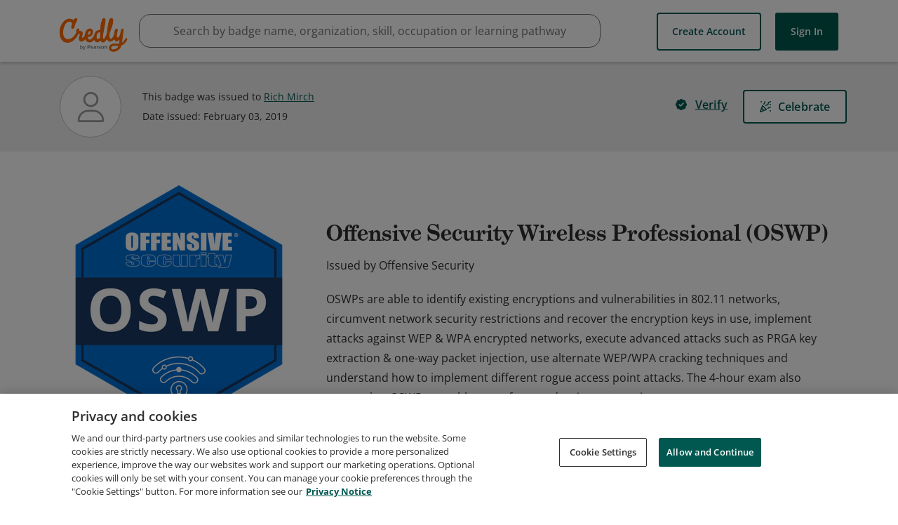

--- FILE ---
content_type: application/javascript
request_url: https://data.pendo.io/data/guide.js/65460ef3-56d0-45a3-7b3b-fe1ec0463054?id=21&jzb=eJx9j09PxCAUxL_LO7elhf7bntxED17UZNV4IxTYimGhobTVmH73hRjrzQt5-TFvZt43LGpS3rp7AR3Qp7uH20f6TKuyEgfy9qGWIyTAOLez8VFiZq0TmJ0O6nfvx6lDaF3XjDsp9FfG7QX1TAxyQlUp8ZmRPu0JadKyOvP0ULcsFQ1p6xwX4WnQOPdacRr9ErBavP6V-Um6SM8E8wy6vWkc1T9tNTPDzAYZFNLQl9PNaCf1Cdt-x69BTAh0ZE4af9z_AgqJcR1jlBcI57gOtot0k7Im4ozkbVbQ0VmRKgvbdgV2RGir&v=2.308.1_prod-io&ct=1769083946721
body_size: 73
content:
pendo.guidesPayload({"guides":[],"normalizedUrl":"http://www.credly.com/badges/54e2fa3b-b337-45fc-968a-d73860218607/public_url","lastGuideStepSeen":{"isMultiStep":false,"state":""},"guideWidget":{"enabled":false,"hidePoweredBy":false},"guideCssUrl":"","throttling":{"count":1,"enabled":true,"interval":1,"unit":"Day"},"autoOrdering":[],"globalJsUrl":"","segmentFlags":[],"designerEnabled":false,"features":null,"id":"21","preventCodeInjection":false});